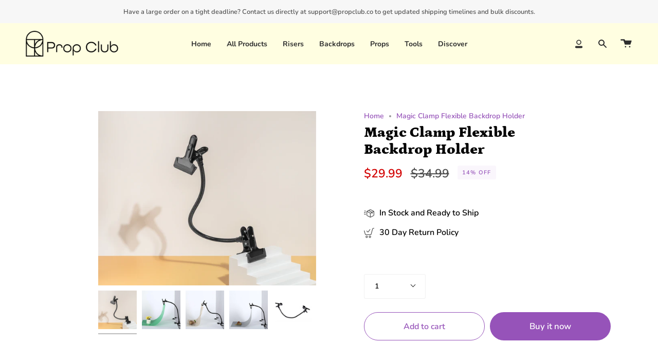

--- FILE ---
content_type: text/html; charset=utf-8
request_url: https://propclub.co/products/trumagine-backdrops-holder-clamp-clip-photography-reflector-clamp-pipe-lighting-stand-flex-arm-photo-fotografica-accessories?section_id=api-product-grid-item
body_size: 663
content:
<div id="shopify-section-api-product-grid-item" class="shopify-section">
<div data-api-content>
<div class="product-item large-up--one-quarter medium--one-quarter small--one-whole  product-item--centered product-item--outer-text product-item--has-quickbuy product-item--api-product-grid-item-" data-product-grid-item data-slide="||itemIndex||" data-slide-index="||itemIndex||"><div class="product-item__image double__image" data-product-image>
    <a class="product-link product-link--image" href="/products/trumagine-backdrops-holder-clamp-clip-photography-reflector-clamp-pipe-lighting-stand-flex-arm-photo-fotografica-accessories" aria-label="Magic Clamp Flexible Backdrop Holder" data-grid-link="/products/trumagine-backdrops-holder-clamp-clip-photography-reflector-clamp-pipe-lighting-stand-flex-arm-photo-fotografica-accessories"><div class="product-item__bg lazyload"
          data-grid-slide
          data-aos="img-in"
          data-aos-delay="||itemAosDelay||"
          data-aos-duration="800"
          data-aos-anchor="||itemAnimationAnchor||"
          data-aos-easing="ease-out-quart"
          data-bgset="//propclub.co/cdn/shop/products/magic-clamp-flexible-backdrop-holder-prop-club-540429_180x.jpg?v=1663793359 180w 144h,//propclub.co/cdn/shop/products/magic-clamp-flexible-backdrop-holder-prop-club-540429_360x.jpg?v=1663793359 360w 288h,//propclub.co/cdn/shop/products/magic-clamp-flexible-backdrop-holder-prop-club-540429_540x.jpg?v=1663793359 540w 432h,//propclub.co/cdn/shop/products/magic-clamp-flexible-backdrop-holder-prop-club-540429_720x.jpg?v=1663793359 720w 576h,//propclub.co/cdn/shop/products/magic-clamp-flexible-backdrop-holder-prop-club-540429_900x.jpg?v=1663793359 900w 720h,//propclub.co/cdn/shop/products/magic-clamp-flexible-backdrop-holder-prop-club-540429_1080x.jpg?v=1663793359 1080w 864h,//propclub.co/cdn/shop/products/magic-clamp-flexible-backdrop-holder-prop-club-540429_1296x.jpg?v=1663793359 1296w 1037h,//propclub.co/cdn/shop/products/magic-clamp-flexible-backdrop-holder-prop-club-540429_1512x.jpg?v=1663793359 1512w 1210h,//propclub.co/cdn/shop/products/magic-clamp-flexible-backdrop-holder-prop-club-540429_1728x.jpg?v=1663793359 1728w 1383h,//propclub.co/cdn/shop/products/magic-clamp-flexible-backdrop-holder-prop-club-540429_1950x.jpg?v=1663793359 1950w 1560h,//propclub.co/cdn/shop/products/magic-clamp-flexible-backdrop-holder-prop-club-540429_2100x.jpg?v=1663793359 2100w 1680h,//propclub.co/cdn/shop/products/magic-clamp-flexible-backdrop-holder-prop-club-540429_2260x.jpg?v=1663793359 2260w 1808h,//propclub.co/cdn/shop/products/magic-clamp-flexible-backdrop-holder-prop-club-540429_2450x.jpg?v=1663793359 2450w 1960h,//propclub.co/cdn/shop/products/magic-clamp-flexible-backdrop-holder-prop-club-540429_2700x.jpg?v=1663793359 2700w 2160h,//propclub.co/cdn/shop/products/magic-clamp-flexible-backdrop-holder-prop-club-540429_3000x.jpg?v=1663793359 3000w 2400h,//propclub.co/cdn/shop/products/magic-clamp-flexible-backdrop-holder-prop-club-540429_3350x.jpg?v=1663793359 3350w 2681h,//propclub.co/cdn/shop/products/magic-clamp-flexible-backdrop-holder-prop-club-540429_3750x.jpg?v=1663793359 3750w 3001h,//propclub.co/cdn/shop/products/magic-clamp-flexible-backdrop-holder-prop-club-540429_4100x.jpg?v=1663793359 4100w 3281h,//propclub.co/cdn/shop/products/magic-clamp-flexible-backdrop-holder-prop-club-540429.jpg?v=1663793359 4829w 3864h">&nbsp;</div><div class="product-item__bg__under lazyload" data-bgset="//propclub.co/cdn/shop/products/magic-clamp-flexible-backdrop-holder-prop-club-310580_180x.jpg?v=1663746738 180w 180h,//propclub.co/cdn/shop/products/magic-clamp-flexible-backdrop-holder-prop-club-310580_360x.jpg?v=1663746738 360w 360h,//propclub.co/cdn/shop/products/magic-clamp-flexible-backdrop-holder-prop-club-310580_540x.jpg?v=1663746738 540w 540h,//propclub.co/cdn/shop/products/magic-clamp-flexible-backdrop-holder-prop-club-310580_720x.jpg?v=1663746738 720w 720h,//propclub.co/cdn/shop/products/magic-clamp-flexible-backdrop-holder-prop-club-310580.jpg?v=1663746738 800w 800h">&nbsp;</div>

      <noscript>
        <div class="product-item__image no-js-image" style="background-image:url('//propclub.co/cdn/shop/products/magic-clamp-flexible-backdrop-holder-prop-club-540429_540x.jpg?v=1663793359'); background-size: contain; background-position: center center; background-repeat: no-repeat;"></div>
      </noscript>
    </a>

    <span class="sale-box"
        data-aos="fade"
        data-aos-delay="||itemAosDelay||"
        data-aos-duration="800"
        data-aos-anchor="||itemAnimationAnchor||">Sale</span><quick-add-product>
        <div class="quick-add__holder" data-quick-add-holder="6904965431451">
          <button 
            class="quick-add__button-mobile" 
            type="button" 
            tabindex="-1" 
            data-quick-add-btn-mobile>
            <span class="visually-hidden">Quick add</span>
            <span class="btn__plus">
              <svg width="10px" height="10px" viewBox="0 0 10 10" class="icon icon-plus">
                <path d="M5,0.5 C5.27614237,0.5 5.5,0.723857625 5.5,1 L5.5,5 L9.5,5 C9.77614237,5 10,5.22385763 10,5.5 C10,5.77614237 9.77614237,6 9.5,6 L5.5,6 L5.5,10 C5.5,10.2761424 5.27614237,10.5 5,10.5 C4.72385763,10.5 4.5,10.2761424 4.5,10 L4.5,6 L0.5,6 C0.223857625,6 3.38176876e-17,5.77614237 0,5.5 C-3.38176876e-17,5.22385763 0.223857625,5 0.5,5 L4.5,5 L4.5,1 C4.5,0.723857625 4.72385763,0.5 5,0.5 Z" fill-rule="nonzero"></path>
              </svg>
            </span>
            <span class="btn__added">&nbsp;</span>
            <span class="btn__loader">
              <svg height="18" width="18" class="svg-loader">
                <circle r="7" cx="9" cy="9" />
                <circle stroke-dasharray="87.96459430051421 87.96459430051421" r="7" cx="9" cy="9" />
              </svg>
            </span>
          </button>

          <button
            class="quick-add__button caps"
            type="button"
            data-focus-element
            data-quick-add-btn
            
            data-quick-add-variant="40499062014107" 
            >
              <span class="btn__text">Quick add</span>
              <span class="btn__added">&nbsp;</span>
              <span class="btn__loader">
                <svg height="18" width="18" class="svg-loader">
                  <circle r="7" cx="9" cy="9" />
                  <circle stroke-dasharray="87.96459430051421 87.96459430051421" r="7" cx="9" cy="9" />
                </svg>
              </span>
              <span class="btn__error" data-message-error>&nbsp;</span>
          </button></div>
      </quick-add-product>
  </div>

  <div class="product-information"
    data-aos="fade"
    data-aos-delay="||itemAosDelay||"
    data-aos-duration="800"
    data-aos-anchor="||itemAnimationAnchor||"
    data-product-information>
    <a class="product-link product-link--info" href="/products/trumagine-backdrops-holder-clamp-clip-photography-reflector-clamp-pipe-lighting-stand-flex-arm-photo-fotografica-accessories" aria-label="Magic Clamp Flexible Backdrop Holder" data-grid-link="/products/trumagine-backdrops-holder-clamp-clip-photography-reflector-clamp-pipe-lighting-stand-flex-arm-photo-fotografica-accessories"><p class="product__grid__title product__grid__element">
        <span class="product__grid__title__default product__grid__element__default">Magic Clamp Flexible Backdrop Holder</span></p><div class="product__grid__price product__grid__element">
        <div class="product__grid__price__default product__grid__element__default">
          <span class="price sale">
            
              <span class="new-price">
                
$29.99
</span>
              
                <span class="old-price">$34.99</span>
              
            
          </span>
          
        </div></div></a>
  </div>
</div></div></div>

--- FILE ---
content_type: text/css
request_url: https://propclub.co/cdn/shop/t/24/assets/font-settings.css?v=16967195717086912511759333104
body_size: 274
content:
@font-face{font-family:Petrona;font-weight:900;font-style:normal;font-display:swap;src:url(//propclub.co/cdn/fonts/petrona/petrona_n9.45dc7c900b80a31e32a4cdf33fb5c0c429861477.woff2?h1=cHJvcHhjbHViLmNvbQ&h2=cHJvcGNsdWIuY28&h3=cHJvcC1jbHViLmFjY291bnQubXlzaG9waWZ5LmNvbQ&hmac=6dabfbc6c23ecce51ca91c91ed44a032ddbc7523baf862576c41322dd8945cbf) format("woff2"),url(//propclub.co/cdn/fonts/petrona/petrona_n9.485c82d8361911b992a949438edd253bf1e1bde6.woff?h1=cHJvcHhjbHViLmNvbQ&h2=cHJvcGNsdWIuY28&h3=cHJvcC1jbHViLmFjY291bnQubXlzaG9waWZ5LmNvbQ&hmac=e5b6c34cad7221b4ea0d49d258eb46e1840899939904d51200ec15c312a4ad6d) format("woff")}@font-face{font-family:Nunito;font-weight:600;font-style:normal;font-display:swap;src:url(//propclub.co/cdn/fonts/nunito/nunito_n6.1a6c50dce2e2b3b0d31e02dbd9146b5064bea503.woff2?h1=cHJvcHhjbHViLmNvbQ&h2=cHJvcGNsdWIuY28&h3=cHJvcC1jbHViLmFjY291bnQubXlzaG9waWZ5LmNvbQ&hmac=e3cb7c887274bed711229b4e4b448bfe61b5c325a4ff865aca1cee11fcea1139) format("woff2"),url(//propclub.co/cdn/fonts/nunito/nunito_n6.6b124f3eac46044b98c99f2feb057208e260962f.woff?h1=cHJvcHhjbHViLmNvbQ&h2=cHJvcGNsdWIuY28&h3=cHJvcC1jbHViLmFjY291bnQubXlzaG9waWZ5LmNvbQ&hmac=c34ffcd94bbb33899c513e7e8ad280b525f5e3894f845f5e83be1522a27ea1c4) format("woff")}@font-face{font-family:Nunito;font-weight:700;font-style:normal;font-display:swap;src:url(//propclub.co/cdn/fonts/nunito/nunito_n7.37cf9b8cf43b3322f7e6e13ad2aad62ab5dc9109.woff2?h1=cHJvcHhjbHViLmNvbQ&h2=cHJvcGNsdWIuY28&h3=cHJvcC1jbHViLmFjY291bnQubXlzaG9waWZ5LmNvbQ&hmac=dc06b792c1eb5b1ccd4383ba2fbd189ec3952a0963ced717f9516bcb11f943df) format("woff2"),url(//propclub.co/cdn/fonts/nunito/nunito_n7.45cfcfadc6630011252d54d5f5a2c7c98f60d5de.woff?h1=cHJvcHhjbHViLmNvbQ&h2=cHJvcGNsdWIuY28&h3=cHJvcC1jbHViLmFjY291bnQubXlzaG9waWZ5LmNvbQ&hmac=fab644da460bd73a507ab900d238a21c46bb94371ea02d07caed6fc4bcb4dbcd) format("woff")}@font-face{font-family:Nunito;font-weight:600;font-style:italic;font-display:swap;src:url(//propclub.co/cdn/fonts/nunito/nunito_i6.79bb6a51553d3b72598bab76aca3c938e7c6ac54.woff2?h1=cHJvcHhjbHViLmNvbQ&h2=cHJvcGNsdWIuY28&h3=cHJvcC1jbHViLmFjY291bnQubXlzaG9waWZ5LmNvbQ&hmac=2bc7c399fc579fa009fce29e3d365e97ab61e4e0bf6c28f0c84a8195b0d175f9) format("woff2"),url(//propclub.co/cdn/fonts/nunito/nunito_i6.9ad010b13940d2fa0d660e3029dd144c52772c10.woff?h1=cHJvcHhjbHViLmNvbQ&h2=cHJvcGNsdWIuY28&h3=cHJvcC1jbHViLmFjY291bnQubXlzaG9waWZ5LmNvbQ&hmac=a91f9db5cda733a89fad2770a34eb8783ec588e38381eadf3a50ada164aade04) format("woff")}@font-face{font-family:Nunito;font-weight:700;font-style:italic;font-display:swap;src:url(//propclub.co/cdn/fonts/nunito/nunito_i7.3f8ba2027bc9ceb1b1764ecab15bae73f86c4632.woff2?h1=cHJvcHhjbHViLmNvbQ&h2=cHJvcGNsdWIuY28&h3=cHJvcC1jbHViLmFjY291bnQubXlzaG9waWZ5LmNvbQ&hmac=6e845f4ac536e9dcf563b796f4678652b9cfb9640eb43e379a40f83bef0c3d97) format("woff2"),url(//propclub.co/cdn/fonts/nunito/nunito_i7.82bfb5f86ec77ada3c9f660da22064c2e46e1469.woff?h1=cHJvcHhjbHViLmNvbQ&h2=cHJvcGNsdWIuY28&h3=cHJvcC1jbHViLmFjY291bnQubXlzaG9waWZ5LmNvbQ&hmac=91ae376d22dfda9b4d05655ef5f8af36b050161f6148b258e0553c5adf04f973) format("woff")}
/*# sourceMappingURL=/cdn/shop/t/24/assets/font-settings.css.map?v=16967195717086912511759333104 */
